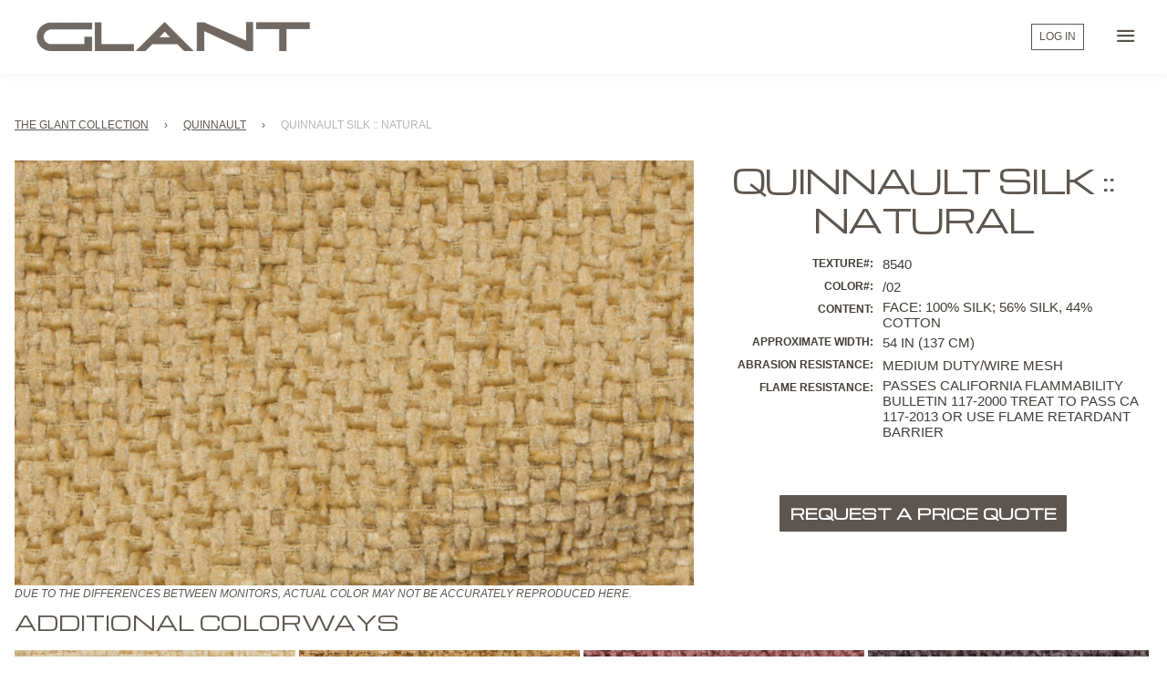

--- FILE ---
content_type: text/css
request_url: https://glantcatalog.glant.com/cdn/shop/t/8/assets/accessibility.css?v=104951423815839986481765495079
body_size: -325
content:
*:focus{outline:none!important;box-shadow:0 0 0 2px #f4f1ea,0 0 0 4px #5d5650,0 0 4px 8px #5d5650!important}*:focus:not(:focus-visible){box-shadow:none!important}header,.header,#header,.collection-sidebar-container{position:relative!important}#skip-link-global,#skip-link-filter{position:absolute;top:0;left:0;z-index:2147483647;background-color:#f4f1ea;color:#5d5650;border:1px solid #5d5650;border-top:none;padding:12px 18px;text-decoration:none;font-weight:600;font-size:14px;letter-spacing:.05em;border-radius:0 0 3px 3px;transform-origin:top center;transform:perspective(600px) rotateX(-90deg);opacity:0;pointer-events:none;transition:transform .5s cubic-bezier(.175,.885,.32,1.275),opacity .2s ease}#skip-link-global:focus,#skip-link-filter:focus{transform:perspective(600px) rotateX(0);opacity:1;pointer-events:auto}h1 a,h2 a,h3 a,h4 a,h5 a,h6 a,.collection-sidebar-container a,.grid__image,.product-grid-title a{display:inline-block;vertical-align:middle;max-width:100%}
/*# sourceMappingURL=/cdn/shop/t/8/assets/accessibility.css.map?v=104951423815839986481765495079 */


--- FILE ---
content_type: text/javascript
request_url: https://glantcatalog.glant.com/cdn/shop/t/8/assets/bc-sf-search.js?v=162186348719638508661767927123
body_size: 350
content:
var bcSfSearchSettings={search:{}};BCSfFilter.prototype.customizeSuggestion=function(suggestionElement,searchElement,searchBoxId){},BCSfFilter.prototype.buildSearchResultNumber=function(data){var content="",searchTerm=this.escape(this.getSearchTerm());if(searchTerm!=null){var content=bcSfFilterConfig.label.search_result_number_other;if(data.total_product<=1)var content=bcSfFilterConfig.label.search_result_number_one}jQ("."+this.class.searchResultNumber).html(content)},BCSfFilter.prototype.clickSearchBoxEvent=function(searchBoxId,ev){jQ("html,body").removeClass("js-drawer-open js-drawer-open-left js-drawer-open-top"),jQ(searchBoxId).val()!=""&&(this.checkIsFullWidthSuggestionMobile(searchBoxId)?(jQ(this.selector.searchBoxMobile).val(jQ(searchBoxId).val()),this.openSuggestionMobile(searchBoxId)):jQ(searchBoxId).autocomplete("search",jQ(searchBoxId).val()))},BCSfFilter.prototype.afterCloseSuggestionMobile=function(searchBoxId,isCloseSearchBox){isCloseSearchBox&&jQ(function(){jQ(".site-header__search-toggle").focus()})};function submitSearchFormMobile(t,e){e.preventDefault();var o=bcsffilter.getSearchRedirectUrl(bcsffilter.currentTerm);o?window.location.href=o:jQ(t).closest("form").submit()}function beforeSubmitSearchForm(t,e){var o=jQ(t).val(),i=bcsffilter.getSearchRedirectUrl(o);i&&(e.stopImmediatePropagation(),e.stopPropagation(),e.preventDefault(),window.location.href=i)}BCSfFilter.prototype.setSuggestionPosition=function(t){var e=this;if(typeof getSuggestionPosition=="function"&&typeof this.checkIsFullWidthSuggestionMobile=="function"){var o=getSuggestionPosition(t),i=this.checkIsFullWidthSuggestionMobile(t)?"top":"top+12";typeof e.isSuggestionStyle2!="function"||e.isSuggestionStyle2(),o=="left"?jQ(t).autocomplete("option","position",{my:"left "+i,at:"left bottom",collision:"none"}):jQ(t).autocomplete("option","position",{my:"right "+i,at:"right bottom",collision:"none"})}else this.getSettingValue("search.suggestionPosition")=="left"?jQ(t).autocomplete("option","position",{my:"left top+12",at:"left bottom",collision:"none"}):jQ(t).autocomplete("option","position",{my:"right top+12",at:"right bottom",collision:"none"});if(jQ(t).length>0&&jQ(t).on("keydown",function(o2){o2.keyCode==13&&e.enterSearchBoxEvent(t,o2)}),jQ(t).closest("form").length>0){var n=jQ(t).closest("form").find('[type="submit"]');n&&n.length>0&&n.each(function(e2,o2){o2.setAttribute("onclick","beforeSubmitSearchForm('"+t+"', event)")})}},BCSfFilter.prototype.enterSearchBoxEvent=function(t,e){var o=jQ(t).val(),i=this.getSearchRedirectUrl(o);i&&(e.preventDefault(),window.location.href=i)},BCSfFilter.prototype.getSearchRedirectUrl=function(t){if(this.suggestionCache&&this.suggestionCache.hasOwnProperty(t)){for(var e=this.suggestionCache[t],o=0;o<e.length;o++)if(e[o].key=="redirect"&&e[o].values){var i=e[o].values;return i=(i=i.replace("https://"+bcSfFilterMainConfig.shop.domain,"")).replace("http://"+bcSfFilterMainConfig.shop.domain,"")}}return""};
//# sourceMappingURL=/cdn/shop/t/8/assets/bc-sf-search.js.map?v=162186348719638508661767927123
